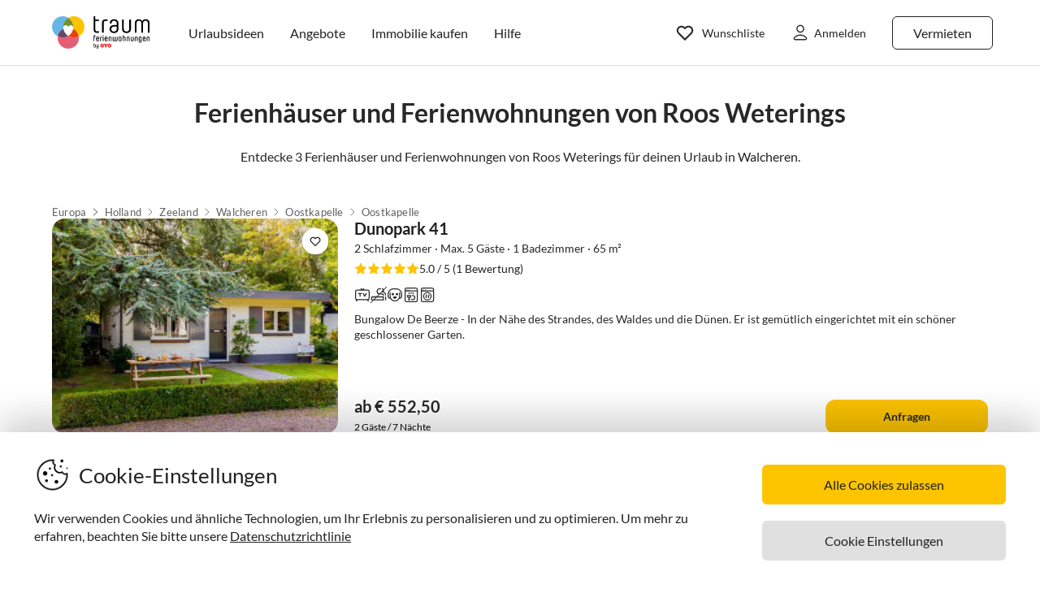

--- FILE ---
content_type: text/html; charset=utf-8
request_url: https://www.google.com/recaptcha/api2/aframe
body_size: 266
content:
<!DOCTYPE HTML><html><head><meta http-equiv="content-type" content="text/html; charset=UTF-8"></head><body><script nonce="52bEos3E-cpAnLMJEU67kQ">/** Anti-fraud and anti-abuse applications only. See google.com/recaptcha */ try{var clients={'sodar':'https://pagead2.googlesyndication.com/pagead/sodar?'};window.addEventListener("message",function(a){try{if(a.source===window.parent){var b=JSON.parse(a.data);var c=clients[b['id']];if(c){var d=document.createElement('img');d.src=c+b['params']+'&rc='+(localStorage.getItem("rc::a")?sessionStorage.getItem("rc::b"):"");window.document.body.appendChild(d);sessionStorage.setItem("rc::e",parseInt(sessionStorage.getItem("rc::e")||0)+1);localStorage.setItem("rc::h",'1769506486401');}}}catch(b){}});window.parent.postMessage("_grecaptcha_ready", "*");}catch(b){}</script></body></html>

--- FILE ---
content_type: application/javascript; charset=utf-8
request_url: https://www.traum-ferienwohnungen.at/guest-website-frontend@v1-12-48/_next/static/chunks/5675-dd42a430d61204703f98.js
body_size: 3506
content:
(self.webpackChunk_N_E=self.webpackChunk_N_E||[]).push([[5675],{39917:function(e,t,n){"use strict";var i=n(53848),r=n(83115);t.default=function(e){var t=e.src,n=e.sizes,r=e.unoptimized,s=void 0!==r&&r,u=e.priority,d=void 0!==u&&u,m=e.loading,h=e.lazyBoundary,p=void 0===h?"200px":h,v=e.className,y=e.quality,w=e.width,x=e.height,k=e.objectFit,O=e.objectPosition,j=e.onLoadingComplete,E=e.loader,_=void 0===E?S:E,I=e.placeholder,P=void 0===I?"empty":I,R=e.blurDataURL,q=function(e,t){if(null==e)return{};var n,i,r=function(e,t){if(null==e)return{};var n,i,r={},o=Object.keys(e);for(i=0;i<o.length;i++)n=o[i],t.indexOf(n)>=0||(r[n]=e[n]);return r}(e,t);if(Object.getOwnPropertySymbols){var o=Object.getOwnPropertySymbols(e);for(i=0;i<o.length;i++)n=o[i],t.indexOf(n)>=0||Object.prototype.propertyIsEnumerable.call(e,n)&&(r[n]=e[n])}return r}(e,["src","sizes","unoptimized","priority","loading","lazyBoundary","className","quality","width","height","objectFit","objectPosition","onLoadingComplete","loader","placeholder","blurDataURL"]),D=n?"responsive":"intrinsic";"layout"in q&&(q.layout&&(D=q.layout),delete q.layout);var L="";if(function(e){return"object"===typeof e&&(b(e)||function(e){return void 0!==e.src}(e))}(t)){var M=b(t)?t.default:t;if(!M.src)throw new Error("An object should only be passed to the image component src parameter if it comes from a static image import. It must include src. Received ".concat(JSON.stringify(M)));if(R=R||M.blurDataURL,L=M.src,(!D||"fill"!==D)&&(x=x||M.height,w=w||M.width,!M.height||!M.width))throw new Error("An object should only be passed to the image component src parameter if it comes from a static image import. It must include height and width. Received ".concat(JSON.stringify(M)))}t="string"===typeof t?t:L;var C=z(w),N=z(x),W=z(y),B=!d&&("lazy"===m||"undefined"===typeof m);(t.startsWith("data:")||t.startsWith("blob:"))&&(s=!0,B=!1);g.has(t)&&(B=!1);0;var U,H,F,T=l.useIntersection({rootMargin:p,disabled:!B}),V=i(T,2),J=V[0],G=V[1],Q=!B||G,K={position:"absolute",top:0,left:0,bottom:0,right:0,boxSizing:"border-box",padding:0,border:"none",margin:"auto",display:"block",width:0,height:0,minWidth:"100%",maxWidth:"100%",minHeight:"100%",maxHeight:"100%",objectFit:k,objectPosition:O},X="blur"===P?{filter:"blur(20px)",backgroundSize:k||"cover",backgroundImage:'url("'.concat(R,'")'),backgroundPosition:O||"0% 0%"}:{};if("fill"===D)U={display:"block",overflow:"hidden",position:"absolute",top:0,left:0,bottom:0,right:0,boxSizing:"border-box",margin:0};else if("undefined"!==typeof C&&"undefined"!==typeof N){var Y=N/C,Z=isNaN(Y)?"100%":"".concat(100*Y,"%");"responsive"===D?(U={display:"block",overflow:"hidden",position:"relative",boxSizing:"border-box",margin:0},H={display:"block",boxSizing:"border-box",paddingTop:Z}):"intrinsic"===D?(U={display:"inline-block",maxWidth:"100%",overflow:"hidden",position:"relative",boxSizing:"border-box",margin:0},H={boxSizing:"border-box",display:"block",maxWidth:"100%"},F='<svg width="'.concat(C,'" height="').concat(N,'" xmlns="http://www.w3.org/2000/svg" version="1.1"/>')):"fixed"===D&&(U={overflow:"hidden",boxSizing:"border-box",display:"inline-block",position:"relative",width:C,height:N})}else 0;var $={src:"[data-uri]",srcSet:void 0,sizes:void 0};Q&&($=A({src:t,unoptimized:s,layout:D,width:C,quality:W,sizes:n,loader:_}));var ee=t;return o.default.createElement("div",{style:U},H?o.default.createElement("div",{style:H},F?o.default.createElement("img",{style:{maxWidth:"100%",display:"block",margin:0,border:"none",padding:0},alt:"","aria-hidden":!0,src:"data:image/svg+xml;base64,".concat(c.toBase64(F))}):null):null,o.default.createElement("img",Object.assign({},q,$,{decoding:"async","data-nimg":D,className:v,ref:function(e){J(e),function(e,t,n,i,r){if(!e)return;var o=function(){e.src.startsWith("data:")||("decode"in e?e.decode():Promise.resolve()).catch((function(){})).then((function(){if("blur"===i&&(e.style.filter="none",e.style.backgroundSize="none",e.style.backgroundImage="none"),g.add(t),r){var n=e.naturalWidth,o=e.naturalHeight;r({naturalWidth:n,naturalHeight:o})}}))};e.complete?o():e.onload=o}(e,ee,0,P,j)},style:f({},K,X)})),o.default.createElement("noscript",null,o.default.createElement("img",Object.assign({},q,A({src:t,unoptimized:s,layout:D,width:C,quality:W,sizes:n,loader:_}),{decoding:"async","data-nimg":D,style:K,className:v,loading:m||"lazy"}))),d?o.default.createElement(a.default,null,o.default.createElement("link",{key:"__nimg-"+$.src+$.srcSet+$.sizes,rel:"preload",as:"image",href:$.srcSet?void 0:$.src,imagesrcset:$.srcSet,imagesizes:$.sizes})):null)};var o=d(n(67294)),a=d(n(70639)),c=n(28997),s=n(5809),l=n(7426);function u(e,t,n){return t in e?Object.defineProperty(e,t,{value:n,enumerable:!0,configurable:!0,writable:!0}):e[t]=n,e}function d(e){return e&&e.__esModule?e:{default:e}}function f(e){for(var t=1;t<arguments.length;t++){var n=null!=arguments[t]?arguments[t]:{},i=Object.keys(n);"function"===typeof Object.getOwnPropertySymbols&&(i=i.concat(Object.getOwnPropertySymbols(n).filter((function(e){return Object.getOwnPropertyDescriptor(n,e).enumerable})))),i.forEach((function(t){u(e,t,n[t])}))}return e}var g=new Set;var m=new Map([["default",function(e){var t=e.root,n=e.src,i=e.width,r=e.quality;0;return"".concat(t,"?url=").concat(encodeURIComponent(n),"&w=").concat(i,"&q=").concat(r||75)}],["imgix",function(e){var t=e.root,n=e.src,i=e.width,r=e.quality,o=new URL("".concat(t).concat(k(n))),a=o.searchParams;a.set("auto",a.get("auto")||"format"),a.set("fit",a.get("fit")||"max"),a.set("w",a.get("w")||i.toString()),r&&a.set("q",r.toString());return o.href}],["cloudinary",function(e){var t=e.root,n=e.src,i=e.width,r=e.quality,o=["f_auto","c_limit","w_"+i,"q_"+(r||"auto")].join(",")+"/";return"".concat(t).concat(o).concat(k(n))}],["akamai",function(e){var t=e.root,n=e.src,i=e.width;return"".concat(t).concat(k(n),"?imwidth=").concat(i)}],["custom",function(e){var t=e.src;throw new Error('Image with src "'.concat(t,'" is missing "loader" prop.')+"\nRead more: https://nextjs.org/docs/messages/next-image-missing-loader")}]]);function b(e){return void 0!==e.default}var h={deviceSizes:[640,750,828,1080,1200,1920,2048,3840],imageSizes:[16,32,48,64,96,128,256,384],path:"/guest-website-frontend@v1-12-48/_next/image/",loader:"default"}||s.imageConfigDefault,p=h.deviceSizes,v=h.imageSizes,y=h.loader,w=h.path,x=(h.domains,[].concat(r(p),r(v)));function A(e){var t=e.src,n=e.unoptimized,i=e.layout,o=e.width,a=e.quality,c=e.sizes,s=e.loader;if(n)return{src:t,srcSet:void 0,sizes:void 0};var l=function(e,t,n){if(n&&("fill"===t||"responsive"===t)){for(var i,o=/(^|\s)(1?\d?\d)vw/g,a=[];i=o.exec(n);i)a.push(parseInt(i[2]));if(a.length){var c=.01*Math.min.apply(Math,a);return{widths:x.filter((function(e){return e>=p[0]*c})),kind:"w"}}return{widths:x,kind:"w"}}return"number"!==typeof e||"fill"===t||"responsive"===t?{widths:p,kind:"w"}:{widths:r(new Set([e,2*e].map((function(e){return x.find((function(t){return t>=e}))||x[x.length-1]})))),kind:"x"}}(o,i,c),u=l.widths,d=l.kind,f=u.length-1;return{sizes:c||"w"!==d?c:"100vw",srcSet:u.map((function(e,n){return"".concat(s({src:t,quality:a,width:e})," ").concat("w"===d?e:n+1).concat(d)})).join(", "),src:s({src:t,quality:a,width:u[f]})}}function z(e){return"number"===typeof e?e:"string"===typeof e?parseInt(e,10):void 0}function S(e){var t=m.get(y);if(t)return t(f({root:w},e));throw new Error('Unknown "loader" found in "next.config.js". Expected: '.concat(s.VALID_LOADERS.join(", "),". Received: ").concat(y))}function k(e){return"/"===e[0]?e.slice(1):e}p.sort((function(e,t){return e-t})),x.sort((function(e,t){return e-t}))},7426:function(e,t,n){"use strict";var i=n(53848);Object.defineProperty(t,"__esModule",{value:!0}),t.useIntersection=function(e){var t=e.rootMargin,n=e.disabled||!a,s=r.useRef(),l=r.useState(!1),u=i(l,2),d=u[0],f=u[1],g=r.useCallback((function(e){s.current&&(s.current(),s.current=void 0),n||d||e&&e.tagName&&(s.current=function(e,t,n){var i=function(e){var t=e.rootMargin||"",n=c.get(t);if(n)return n;var i=new Map,r=new IntersectionObserver((function(e){e.forEach((function(e){var t=i.get(e.target),n=e.isIntersecting||e.intersectionRatio>0;t&&n&&t(n)}))}),e);return c.set(t,n={id:t,observer:r,elements:i}),n}(n),r=i.id,o=i.observer,a=i.elements;return a.set(e,t),o.observe(e),function(){a.delete(e),o.unobserve(e),0===a.size&&(o.disconnect(),c.delete(r))}}(e,(function(e){return e&&f(e)}),{rootMargin:t}))}),[n,t,d]);return r.useEffect((function(){if(!a&&!d){var e=o.requestIdleCallback((function(){return f(!0)}));return function(){return o.cancelIdleCallback(e)}}}),[d]),[g,d]};var r=n(67294),o=n(73447),a="undefined"!==typeof IntersectionObserver;var c=new Map},28997:function(e,t){"use strict";Object.defineProperty(t,"__esModule",{value:!0}),t.toBase64=function(e){return window.btoa(e)}},5809:function(e,t){"use strict";Object.defineProperty(t,"__esModule",{value:!0}),t.imageConfigDefault=t.VALID_LOADERS=void 0;t.VALID_LOADERS=["default","imgix","cloudinary","akamai","custom"];t.imageConfigDefault={deviceSizes:[640,750,828,1080,1200,1920,2048,3840],imageSizes:[16,32,48,64,96,128,256,384],path:"/_next/image",loader:"default",domains:[],disableStaticImages:!1,minimumCacheTTL:60}},25675:function(e,t,n){e.exports=n(39917)}}]);
//# sourceMappingURL=5675-dd42a430d61204703f98.js.map

--- FILE ---
content_type: application/javascript; charset=utf-8
request_url: https://www.traum-ferienwohnungen.at/guest-website-frontend@v1-12-48/_next/static/chunks/pages/object-overview-50f460f133b1c93d764f.js
body_size: 3519
content:
(self.webpackChunk_N_E=self.webpackChunk_N_E||[]).push([[5573],{29779:function(e,t,n){"use strict";n.r(t),n.d(t,{__N_SSP:function(){return F},default:function(){return G}});var o=n(67294),i=n(3406),r=n(91288),a=n(34245),s=r.ZP.div.withConfig({displayName:"styles__Container",componentId:"sc-198nxwn-0"})(["max-width:83rem;margin:0 auto;margin-bottom:3rem;@media only screen and (max-width:","px){margin-bottom:2rem;}"],i.ai.max),c=r.ZP.div.withConfig({displayName:"styles__InnerContainer",componentId:"sc-198nxwn-1"})(["margin:0 auto;max-width:87.5rem;overflow:hidden;padding:1rem 1rem 0.5rem;@media only screen and (min-width:","px){padding:2rem 1.5rem 1rem;}@media only screen and (min-width:","px){padding:2rem 4rem 1rem;}"],i.gv.min,i.oW.min),l=r.ZP.section.withConfig({displayName:"styles__HeadingSection",componentId:"sc-198nxwn-2"})(["margin-bottom:3rem;text-align:center;"]),d=r.ZP.h1.withConfig({displayName:"styles__Title",componentId:"sc-198nxwn-3"})(["font-size:1.3rem;font-weight:600;line-height:1.6;color:",";margin-bottom:1rem;@media (max-width:","px){text-align:left;}@media (min-width:","px){font-size:2rem;}"],(function(e){return e.theme.colors.tfwBlack99}),i.ai.max,i.ai.max),u=r.ZP.div.withConfig({displayName:"styles__Subtitle",componentId:"sc-198nxwn-4"})(["font-size:1rem;color:",";line-height:1.6;@media (max-width:","px){text-align:left;}"],(function(e){return e.theme.colors.tfwBlack99}),i.ai.max),p=(r.ZP.p.withConfig({displayName:"styles__NoPropertiesText",componentId:"sc-198nxwn-5"})(["margin-top:20px;color:",";font-size:14px;"],(function(e){return e.theme.colors.tfwBlack99})),(0,r.ZP)(a.Z).withConfig({displayName:"styles__SeoHref",componentId:"sc-198nxwn-6"})(["text-decoration:none;"])),v=r.ZP.div.withConfig({displayName:"styles__StickyContainer",componentId:"sc-198nxwn-7"})((function(e){var t=e.theme;return(0,r.iv)(["position:sticky;top:0;width:100%;z-index:100;border-bottom:"," "," #e0e0e0;background-color:",";"],t.typography.border.radius.xxxSmall,t.typography.border.style.solid,t.colors.white)})),m=function(){var e,t,n;(0,o.useEffect)((function(){var e=document.createElement("script");e.type="text/javascript",e.async=!0,e.src="https://cdn-a.yieldlove.com/v2/yieldlove.js?traum-ferienwohnungen.de",document.head.append(e);var t=document.createElement("script");t.type="text/javascript",t.async=!0,t.src="https://securepubads.g.doubleclick.net/tag/js/gpt.js",document.head.append(t)}),[]),(0,o.useEffect)((function(){var e=window.googletag||{};e.cmd=e.cmd||[],e.cmd.push((function(){e.pubads().disableInitialLoad(),e.enableServices()}))}),[]),e="/53015287,22463734238/traum-ferienwohnungen.de_d_970x90_1",t=[[970,90],[728,90]],n="div-gpt-ad-1407836034722-0",(0,o.useEffect)((function(){var o=document.createElement("div");o.id=n,document.body.append(o);var i=window.googletag||{};i.cmd=i.cmd||[],window.innerWidth>=1024&&i.cmd.push((function(){i.defineSlot(e,t,n).addService(i.pubads()),i.pubads().enableSingleRequest(),i.enableServices()}),(function(){i.display(n)}))}),[e,t,n])},f=n(27328),h=n(34515),g=n(77997),w=n(56494),x=n(92809),b=n(22302),j=r.ZP.div.withConfig({displayName:"styles__PaginationIcon",componentId:"sc-3n3bv1-0"})(["width:12px;height:12px;display:flex;align-items:center;justify-content:center;svg{width:100%;height:100%;fill:currentColor;path{fill:currentColor;}}"]),y=r.ZP.div.withConfig({displayName:"styles__PaginationWrapper",componentId:"sc-3n3bv1-1"})(["display:flex;justify-content:center;gap:8px;margin-top:24px;"]),P=r.ZP.span.withConfig({displayName:"styles__PaginationDots",componentId:"sc-3n3bv1-2"})(["padding:0 10px;display:inline-flex;align-items:center;justify-content:center;"]),k=r.ZP.button.withConfig({displayName:"styles__PageButton",componentId:"sc-3n3bv1-3"})(["padding:6px 12px;border-radius:6px;border:1px solid ",";background-color:",";color:",";cursor:pointer;min-width:36px;transition:0.2s ease;&:hover{border-color:",";}&:disabled{cursor:not-allowed;opacity:0.4;background-color:",";border-color:",";color:",";pointer-events:none;svg{fill:",";opacity:0.5;}}"],(function(e){var t=e.active,n=e.theme;return t?n.colors.black:n.colors.tfwBlack38}),(function(e){var t=e.active,n=e.theme;return t?n.colors.black:n.colors.white}),(function(e){var t=e.active,n=e.theme;return t?n.colors.white:n.colors.black}),b.Z.colors.black,b.Z.colors.tfwBlack3,b.Z.colors.tfwBlack38,b.Z.colors.tfwBlack38,b.Z.colors.tfwBlack45),_=n(85893);function O(e,t){var n=Object.keys(e);if(Object.getOwnPropertySymbols){var o=Object.getOwnPropertySymbols(e);t&&(o=o.filter((function(t){return Object.getOwnPropertyDescriptor(e,t).enumerable}))),n.push.apply(n,o)}return n}function C(e){for(var t=1;t<arguments.length;t++){var n=null!=arguments[t]?arguments[t]:{};t%2?O(Object(n),!0).forEach((function(t){(0,x.Z)(e,t,n[t])})):Object.getOwnPropertyDescriptors?Object.defineProperties(e,Object.getOwnPropertyDescriptors(n)):O(Object(n)).forEach((function(t){Object.defineProperty(e,t,Object.getOwnPropertyDescriptor(n,t))}))}return e}var S=function(e){return(0,_.jsx)("svg",C(C({},e),{},{children:(0,_.jsx)("path",{d:"M10 16L14 12L10 8",stroke:"#212121",strokeWidth:"2",strokeLinecap:"round",strokeLinejoin:"round"})}))};S.defaultProps={width:"24",height:"24",viewBox:"0 0 24 24",fill:"none",xmlns:"http://www.w3.org/2000/svg"};var N=function(e){return(0,_.jsx)("svg",C(C({},e),{},{children:(0,_.jsx)("path",{d:"M14 16L10 12L14 8",stroke:"#212121",strokeWidth:"2",strokeLinecap:"round",strokeLinejoin:"round"})}))};N.defaultProps={width:"24",height:"24",viewBox:"0 0 24 24",fill:"none",xmlns:"http://www.w3.org/2000/svg"};var Z=function(e){var t=e.currentPage,n=e.totalPages,i=e.onPageChange,r=(0,o.useCallback)((function(){t>1&&i(t-1)}),[t,i]),a=(0,o.useCallback)((function(){t<n&&i(t+1)}),[t,n,i]),s=(0,o.useCallback)((function(e){var t=Number(e.currentTarget.dataset.page);i(t)}),[i]);if(n<=1)return null;var c=function(){var e,o=[],i=[];o.push(1);for(var r=t-2;r<=t+2;r++)r>1&&r<n&&o.push(r);o.push(n);for(var a=0,s=o;a<s.length;a++){var c=s[a];e&&(c-e===2?i.push(e+1):c-e!==1&&i.push("...")),i.push(c),e=c}return i}();return(0,_.jsxs)(y,{children:[(0,_.jsx)(k,{disabled:1===t,onClick:r,children:(0,_.jsx)(j,{as:N})}),c.map((function(e,n){return"..."===e?(0,_.jsx)(P,{children:"..."},"dots-".concat(n)):(0,_.jsx)(k,{"data-page":e,active:e===t,onClick:s,children:e},e)})),(0,_.jsx)(k,{disabled:t===n,onClick:a,children:(0,_.jsx)(j,{as:S})})]})},L=n(68721),I=n(23786),E=n(2514),B=n(20671),D=n(22489),T=n(31197),W=function(e){var t=e.listingObject,n=e.index,i=e.requestUrl,r=e.sitePathname,a=(0,o.useContext)(L.Z).isMobile,s=(0,h.$)().t,c=function(){var e=t.generalEquipments,n=t.suitables,o=t.stats,i=new D.Fo(s),r=n?i.format(n):{};return new B.q(s).format(e||null,null,r,{},{},0,0,(null===o||void 0===o?void 0:o.maxPersons)||0,(null===o||void 0===o?void 0:o.apartmentSize)||0,0,5,!1,!1)}();return a?(0,_.jsx)(E.Z,{listingObject:t,position:n,displayPrice:!0,displayPriceInfo:!0,requestUrl:i,sitePathname:r,features:c,showCtaButton:!0,isObjectOverview:!0,pageName:T.TP.OBJECT_OVERVIEW_PAGE,sectionName:T.v7.sections.LISTINGS},t.id):(0,_.jsx)(I.Z,{listingObject:t,features:c},t.id)},M=n(60215),q=n(44353),z=function(e){var t,n,i,r,a=e.objectOverviewLink,x=e.sitePathname,b=e.navigationSection,j=e.footerSection,y=e.newsLetterSection,P=e.footerLogo,k=e.socialMediaLinks,O=e.objects,C=e.ownerName,S=e.totalCount,N=e.currentPage,L=e.totalPages;m();var I=(0,h.$)().t,E=(0,M.p)().r,B=(0,q.v)({additionalDetails:!0}).userDetails,D=null===B||void 0===B?void 0:B.firstName,T=!(null===B||void 0===B||!B.id),z=E("objectOverview"),R=I("objectOverview.pagePrefix"),U=function(e){var t=z.replace("{objectOverviewLink}",a);if(e>1){var n="".concat(R).concat(e);t=t.replace("{page?}",n)}else t=t.replace(/\/?{page\?}/,"");return t},V=U(1),F=null!==(t=null!==S&&void 0!==S?S:null===O||void 0===O?void 0:O.length)&&void 0!==t?t:0,G=null===O||void 0===O||null===(n=O[0])||void 0===n?void 0:n.seoRegion,H=(null===G||void 0===G?void 0:G.name)||"",X=null===G||void 0===G||null===(i=G.url)||void 0===i?void 0:i.url,$=null===G||void 0===G||null===(r=G.url)||void 0===r?void 0:r.noCrawl,A=C?I("objectOverview.titleWithOwner",{name:C}):I("objectOverview.title"),J=C?I("objectOverview.subtitleWithOwner",{name:C,count:F}):I("objectOverview.subtitle",{count:F});return(0,_.jsxs)(o.Fragment,{children:[(0,_.jsx)(v,{children:(0,_.jsx)(f.Z,{firstName:D,isLoggedIn:T,url:V,headerSection:{navigationSectionResponse:b},sitePathname:x,showVacationIdeasNavButton:!0})}),(0,_.jsx)("main",{id:"object-overview-main",children:(0,_.jsxs)(s,{children:[(0,_.jsxs)(c,{children:[(0,_.jsxs)(l,{children:[(0,_.jsx)(d,{children:A}),(0,_.jsxs)(u,{children:[J," ",(0,_.jsx)(p,{href:X,noCrawl:$,children:H}),"."]})]}),O.map((function(e,t){return(0,_.jsx)(W,{listingObject:e,index:t,requestUrl:V,sitePathname:x},e.id)})),(0,_.jsx)(Z,{currentPage:null!==N&&void 0!==N?N:1,totalPages:null!==L&&void 0!==L?L:1,onPageChange:function(e){var t=U(e);window.location.href=t}})]}),(0,_.jsx)(w.Z,{newsletter:y,url:V})]})}),(0,_.jsx)(g.Z,{footerSection:j,footerLogo:P,socialMediaLinks:k})]})},R=(0,o.memo)(z),U=n(60115),V=function(e){var t,n=e.objectOverviewLink,o=e.page,i=e.sitePathname,r=e.data.data;if(!r)return null;var a=r.head,s=r.staticData,c=r.objectsSection,l=s.navigationSection,d=s.newsLetterSection,u=s.footerSection;return(0,_.jsx)(U.Z,{head:a,children:(0,_.jsx)(R,{objectOverviewLink:n,page:o,sitePathname:i,navigationSection:l,newsLetterSection:d,footerSection:u,footerLogo:l.navigation.logo,socialMediaLinks:l.socialMediaLinks,objects:(null===c||void 0===c?void 0:c.objects)||[],ownerName:null!==(t=null===c||void 0===c?void 0:c.ownerName)&&void 0!==t?t:null,totalCount:null===c||void 0===c?void 0:c.totalCount,currentPage:null===c||void 0===c?void 0:c.currentPage,totalPages:null===c||void 0===c?void 0:c.totalPages})})},F=!0,G=(0,o.memo)(V)},18087:function(e,t,n){(window.__NEXT_P=window.__NEXT_P||[]).push(["/object-overview",function(){return n(29779)}])}},function(e){e.O(0,[8514,1086,5675,4463,3349,3941,6583,4766,6494,1576,9774,2888,179],(function(){return t=18087,e(e.s=t);var t}));var t=e.O();_N_E=t}]);
//# sourceMappingURL=object-overview-50f460f133b1c93d764f.js.map

--- FILE ---
content_type: application/javascript; charset=utf-8
request_url: https://www.traum-ferienwohnungen.at/guest-website-frontend@v1-12-48/_next/static/guest-website-frontend@dde328a4f91e8aa3a767d8ce4b0e641743997824/_buildManifest.js
body_size: 876
content:
self.__BUILD_MANIFEST=function(s,c,e,a,t,i,n,d,f,u,b,r,h,j,k,l,o,p,g,_,v,y,m){return{__rewrites:{beforeFiles:[],afterFiles:[],fallback:[]},"/404":["static/chunks/pages/404-3c270d9d50465e55c7e6.js"],"/_error":["static/chunks/4600-defb9427147f52a538f3.js","static/chunks/pages/_error-89356f1fc1c5dce65fba.js"],"/directory":[s,a,b,c,t,i,"static/chunks/pages/directory-32ec685515f5de741bba.js"],"/event":[s,e,r,o,c,h,"static/chunks/pages/event-6af42d1092893071838a.js"],"/event/detail":[s,e,f,u,b,r,o,c,h,p,"static/chunks/pages/event/detail-7cd403a8331571881bbb.js"],"/event/search-result":[s,e,f,u,r,c,h,p,g,"static/chunks/pages/event/search-result-b9711aedf19fbe328a62.js"],"/home":[s,e,a,n,j,c,t,i,d,k,_,"static/chunks/pages/home-f6d41e2344524f273f29.js"],"/inquiry-success":[s,e,a,n,v,c,t,i,d,l,y,m,"static/chunks/pages/inquiry-success-c9e4c673a9fa40ec0842.js"],"/object-overview":[s,a,n,c,t,i,d,l,k,m,"static/chunks/pages/object-overview-50f460f133b1c93d764f.js"],"/property-details":["static/chunks/1bfc9850-1a965b0e8b3bb1bbe681.js",s,e,a,n,f,u,j,v,"static/chunks/2105-3cef8cf77f12e2d9b901.js",c,t,i,d,l,y,"static/css/ba024ada484c67e53a29.css","static/chunks/pages/property-details-a9eb3b3075f19da3432f.js"],"/region":[s,e,a,n,b,j,c,t,i,d,k,_,"static/chunks/pages/region-93dfcc24c733e68c22de.js"],"/search-result-listing":["static/chunks/pages/search-result-listing-8a3ba5325402d898452f.js"],"/search-result-listing/map":["static/chunks/7d0bf13e-abc5fbdaf00d590afb01.js",s,e,a,n,f,u,"static/chunks/3655-0526e94861ff418e2dbb.js",c,t,g,"static/chunks/pages/search-result-listing/map-4f6c06850aed2d972138.js"],sortedPages:["/404","/_app","/_error","/directory","/event","/event/detail","/event/search-result","/home","/inquiry-success","/object-overview","/property-details","/region","/search-result-listing","/search-result-listing/map"]}}("static/chunks/8514-f2c839f1216b11aeaee0.js","static/chunks/4463-6f989e0902e4743590e0.js","static/chunks/8777-48bb2d5030b8193ef8b4.js","static/chunks/1086-d17ce9aa97860768701f.js","static/chunks/3349-a81320a1f1ae8524e643.js","static/chunks/3941-ee9eae8c10ab51e41c55.js","static/chunks/5675-dd42a430d61204703f98.js","static/chunks/6583-a76559398b64df029756.js","static/chunks/8456-4b5bb59e63bfcae0d7f8.js","static/chunks/6388-d1d1f810231c8c9c5374.js","static/chunks/5709-ef9d9a84eecdc112a7d4.js","static/chunks/1914-4a503c52bda1418f83ce.js","static/chunks/5212-2b5f118b135423d4c90d.js","static/chunks/9299-98f0eae2ce2d7c95c648.js","static/chunks/6494-f8e2e18b8be3f2887f3c.js","static/chunks/4766-4499cb1499c458d5e3d3.js","static/chunks/1216-1c03b5710988b8fe729a.js","static/chunks/7205-8976098f8bac3e69a33f.js","static/chunks/9514-697ae1d83d667545d80b.js","static/chunks/2385-08a7d5ce5a86c732f645.js","static/chunks/2721-faa6507b9b33a21b220e.js","static/chunks/1002-a2ad5b50553cbbfea679.js","static/chunks/1576-bd002be8f679a3a2f25b.js"),self.__BUILD_MANIFEST_CB&&self.__BUILD_MANIFEST_CB();

--- FILE ---
content_type: application/javascript; charset=utf-8
request_url: https://www.traum-ferienwohnungen.at/guest-website-frontend@v1-12-48/_next/static/chunks/1576-bd002be8f679a3a2f25b.js
body_size: 4799
content:
"use strict";(self.webpackChunk_N_E=self.webpackChunk_N_E||[]).push([[1576],{23786:function(e,n,t){t.d(n,{Z:function(){return ee}});var r=t(92809),o=t(67294),i=t(91288),l=t(3406),a=t(85731),s=t(85893);function c(e,n){var t=Object.keys(e);if(Object.getOwnPropertySymbols){var r=Object.getOwnPropertySymbols(e);n&&(r=r.filter((function(n){return Object.getOwnPropertyDescriptor(e,n).enumerable}))),t.push.apply(t,r)}return t}function d(e){for(var n=1;n<arguments.length;n++){var t=null!=arguments[n]?arguments[n]:{};n%2?c(Object(t),!0).forEach((function(n){(0,r.Z)(e,n,t[n])})):Object.getOwnPropertyDescriptors?Object.defineProperties(e,Object.getOwnPropertyDescriptors(t)):c(Object(t)).forEach((function(n){Object.defineProperty(e,n,Object.getOwnPropertyDescriptor(t,n))}))}return e}var m=function(e){return(0,s.jsx)("svg",d(d({},e),{},{children:(0,s.jsx)("path",{d:"M5.2373 3.92871H7.67676L4.46289 8.75L4.76074 6.07129H2.32031L5.53418 1.25L5.2373 3.92871Z",fill:"white"})}))};m.defaultProps={width:"10",height:"10",viewBox:"0 0 10 10",fill:"none",xmlns:"http://www.w3.org/2000/svg"};var f=i.ZP.button.withConfig({displayName:"styles__CTAButton",componentId:"sc-vrlqd4-0"})(["width:100%;padding:0.5rem 1.5rem;border-radius:0.75rem;font-family:",";font-weight:600;font-size:0.875rem;line-height:1.5rem;cursor:pointer;text-align:center;border:0.0625rem solid transparent;background-color:",";color:",";&:hover{background-color:",";box-shadow:0 0.125rem 0.25rem rgba(0,0,0,0.1);}&:active{transform:translateY(0.0625rem);}"],(function(e){return e.theme.typography.font.family.latoVerdana}),(function(e){return e.theme.colors.tfwYellow}),(function(e){return e.theme.colors.tfwBlack99}),(function(e){return e.theme.colors.tfwYellowHover})),p=i.ZP.div.withConfig({displayName:"styles__OuterCardWrapper",componentId:"sc-vrlqd4-1"})((function(e){var n=e.theme;return(0,i.iv)(["display:flex;flex-direction:column;background-color:transparent;gap:",";padding:0 0 1.5rem 0;margin-bottom:1.5rem;border-bottom:"," "," ",";cursor:pointer;"],n.spacing.xSmall,n.typography.border.width.xxxThin,n.typography.border.style.solid,n.colors.tfwBlackOpacity10)})),u=i.ZP.div.withConfig({displayName:"styles__CardContainer",componentId:"sc-vrlqd4-2"})((function(){return(0,i.iv)(["display:grid;grid-template-columns:1fr;row-gap:1rem;column-gap:1.25rem;@media only screen and (min-width:","px){grid-template-columns:20rem 1fr;align-items:stretch;}@media only screen and (min-width:","px){grid-template-columns:22rem 1fr;}"],l.Mq.min,l.gv.min)})),h=i.ZP.div.withConfig({displayName:"styles__ImageSection",componentId:"sc-vrlqd4-3"})((function(e){e.theme;return(0,i.iv)(["position:relative;border-radius:1rem;overflow:hidden;min-height:10rem;background-color:#f5f5f5;@media only screen and (min-width:","px){min-height:12rem;}"],l.Mq.min)})),g=i.ZP.img.withConfig({displayName:"styles__PropertyImage",componentId:"sc-vrlqd4-4"})(["width:100%;height:100%;object-fit:cover;display:block;aspect-ratio:3 / 2;"]),y=i.ZP.div.withConfig({displayName:"styles__FavoriteButton",componentId:"sc-vrlqd4-5"})((function(e){var n=e.theme;return(0,i.iv)(["position:absolute;top:",";right:",";"],n.spacing.small,n.spacing.small)})),w=i.ZP.div.withConfig({displayName:"styles__ContentSection",componentId:"sc-vrlqd4-6"})((function(e){var n=e.theme;return(0,i.iv)(["display:flex;flex-direction:column;gap:0.25rem;color:",";"],n.colors.tfwBlack99)})),b=i.ZP.div.withConfig({displayName:"styles__FeaturesWrapper",componentId:"sc-vrlqd4-7"})((function(e){var n=e.theme;return(0,i.iv)(["margin-top:",";"],n.spacing.small)})),v=i.ZP.h2.withConfig({displayName:"styles__Title",componentId:"sc-vrlqd4-8"})((function(e){var n=e.theme;return(0,i.iv)(["margin:0;font-family:",";font-size:1.25rem;font-weight:600;white-space:nowrap;overflow:hidden;text-overflow:ellipsis;"],n.typography.font.family.latoVerdana)})),x=i.ZP.div.withConfig({displayName:"styles__StatsRow",componentId:"sc-vrlqd4-9"})((function(e){var n=e.theme;return(0,i.iv)(["margin-top:",";font-size:0.875rem;color:",";"],n.spacing.xxSmall,n.colors.tfwBlack99)})),j=i.ZP.div.withConfig({displayName:"styles__RatingRow",componentId:"sc-vrlqd4-10"})((function(e){var n=e.theme;return(0,i.iv)(["display:flex;align-items:center;gap:",";margin-top:",";font-family:",";font-size:0.875rem;color:",";"],n.spacing.xxSmall,n.spacing.xSmall,n.typography.font.family.latoVerdana,n.colors.tfwBlack99)})),C=i.ZP.div.withConfig({displayName:"styles__StarsWrapper",componentId:"sc-vrlqd4-11"})((function(e){var n=e.theme;return(0,i.iv)(["display:inline-flex;align-items:center;gap:0.125rem;color:",";"],n.colors.tfwWarning)})),_=i.ZP.p.withConfig({displayName:"styles__Description",componentId:"sc-vrlqd4-12"})((function(e){var n=e.theme;return(0,i.iv)(["margin-top:",";font-family:",";font-size:0.875rem;color:",";line-height:1.4;max-height:2.8rem;overflow:hidden;text-overflow:ellipsis;"],n.spacing.xSmall,n.typography.font.family.latoVerdana,n.colors.tfwBlack99)})),P=i.ZP.div.withConfig({displayName:"styles__BottomRow",componentId:"sc-vrlqd4-13"})(["display:flex;justify-content:space-between;align-items:flex-end;width:100%;margin-top:auto;"]),k=i.ZP.div.withConfig({displayName:"styles__PriceWrapper",componentId:"sc-vrlqd4-14"})(["display:flex;flex-direction:column;justify-content:flex-end;"]),O=i.ZP.div.withConfig({displayName:"styles__ButtonWrapper",componentId:"sc-vrlqd4-15"})(["width:12.5rem;flex-shrink:0;"]),I=(0,i.ZP)(m).withConfig({displayName:"styles__ThunderIcon",componentId:"sc-vrlqd4-16"})(["width:0.875rem;height:0.875rem;margin-right:0.25rem;"]),Z=i.ZP.div.withConfig({displayName:"styles__ObjectTopRecommendationPill",componentId:"sc-vrlqd4-17"})((function(e){var n=e.theme,t=e.showCheckbox;return(0,i.iv)(["display:flex;align-items:center;position:absolute;"," border-radius:1rem;color:",";background:rgba(255,255,255,0.1);backdrop-filter:blur(4px);font-size:0.75rem;padding:0.25rem 0.5rem;@media only screen and (min-width:","px){font-size:0.875rem;}"],t?(0,i.iv)(["bottom:0.5rem;right:0.5rem;"]):(0,i.iv)(["top:0.75rem;left:0.5rem;"]),n.colors.tfwPurple,l.Mq.min)})),N=i.ZP.span.withConfig({displayName:"styles__TopListingTextContainer",componentId:"sc-vrlqd4-18"})((function(e){var n=e.theme;return(0,i.iv)(["font:600 "," / "," ",";color:",";"],n.typography.font.size.xSmall,n.typography.font.size.medium,n.typography.font.family.lato,n.colors.white)})),q=i.ZP.div.withConfig({displayName:"styles__PriceContainer",componentId:"sc-vrlqd4-19"})((function(e){var n=e.theme;return(0,i.iv)(["display:flex;font-family:",";font-weight:600;font-size:1.25rem;line-height:1.75rem;margin-top:0.25rem;color:",";"],n.typography.font.family.latoVerdana,n.colors.tfwBlack99)})),B=i.ZP.div.withConfig({displayName:"styles__PersonDetails",componentId:"sc-vrlqd4-20"})((function(e){var n=e.theme;return(0,i.iv)(["display:flex;font-family:",";font-weight:400;font-size:0.75rem;line-height:1rem;color:#000000;margin:0.25rem 0 0;"],n.typography.font.family.latoVerdana)})),z=i.ZP.div.withConfig({displayName:"styles__FreeCancellation",componentId:"sc-vrlqd4-21"})(["display:flex;color:#0d7c4f;font-size:0.875rem;font-weight:600;align-items:center;gap:0.5rem;margin:0.3rem 0;"]),S=i.ZP.label.withConfig({displayName:"styles__CheckBoxLabel",componentId:"sc-vrlqd4-22"})(["padding:0.5rem;display:inline-block;position:relative;cursor:pointer;width:100%;height:100%;outline:0;background-color:white;border-radius:0.3rem;"]),L="url(".concat((0,a.bv)("/assets/icons/white-check.svg"),")"),E=i.ZP.input.withConfig({displayName:"styles__InputCheckbox",componentId:"sc-vrlqd4-23"})(["&:checked + ","{top:0;left:0;right:0;bottom:0;width:100%;height:100%;background:"," "," no-repeat center;background-size:1rem;}display:none;"],S,(function(e){return e.theme.colors.tfwBlack99}),L),T=i.ZP.div.withConfig({displayName:"styles__CheckBox",componentId:"sc-vrlqd4-24"})(["width:1.5rem;height:1.5rem;"]),M=i.ZP.div.withConfig({displayName:"styles__InformationWrapper",componentId:"sc-vrlqd4-25"})(["display:",";position:absolute;top:0.75rem;left:0.75rem;z-index:20;width:1.5rem;height:1.5rem;"],(function(e){return e.theme.style.display.flex})),D=t(85743),F=t(34515),W=t(22489),R=t(96558),H=t(24891),V=t(49581),Y=t(39286),U=t(27361),J=t.n(U),A=t(95493),K=t(31197),Q=t(80726);function G(e,n){var t=Object.keys(e);if(Object.getOwnPropertySymbols){var r=Object.getOwnPropertySymbols(e);n&&(r=r.filter((function(n){return Object.getOwnPropertyDescriptor(e,n).enumerable}))),t.push.apply(t,r)}return t}function $(e){for(var n=1;n<arguments.length;n++){var t=null!=arguments[n]?arguments[n]:{};n%2?G(Object(t),!0).forEach((function(n){(0,r.Z)(e,n,t[n])})):Object.getOwnPropertyDescriptors?Object.defineProperties(e,Object.getOwnPropertyDescriptors(t)):G(Object(t)).forEach((function(n){Object.defineProperty(e,n,Object.getOwnPropertyDescriptor(t,n))}))}return e}var X=function(e){return(0,s.jsx)("svg",$($({},e),{},{children:(0,s.jsx)("path",{d:"M8.00004 1.33325L10.06 5.50659L14.6667 6.17992L11.3334 9.42659L12.12 14.0133L8.00004 11.8466L3.88004 14.0133L4.66671 9.42659L1.33337 6.17992L5.94004 5.50659L8.00004 1.33325Z",fill:"#FDC400",stroke:"#FDC400",strokeLinecap:"round",strokeLinejoin:"round"})}))};X.defaultProps={width:"16",height:"15",viewBox:"0 0 16 15",fill:"none",xmlns:"http://www.w3.org/2000/svg"};var ee=function(e){var n=e.listingObject,t=e.features,r=e.showCtaButton,l=void 0===r||r,a=e.showBreadcrumbsSection,c=void 0===a||a,d=e.showCheckbox,m=void 0!==d&&d,L=e.isSelected,U=void 0!==L&&L,G=e.onToggleSelect,$=(0,F.$)().t,ee=(0,o.useContext)(i.Ni),ne=n.id,te=n.stats,re=n.rating,oe=n.title,ie=n.apartment,le=n.images,ae=n.href,se=n.suitables,ce=n.breadcrumbs,de=oe||(null===ie||void 0===ie?void 0:ie.title)||"",me=J()(n,"shortDescription",""),fe=(null!==ie&&void 0!==ie&&ie.images&&ie.images.length>0?ie.images:le)||[],pe=(0,o.useMemo)((function(){return new H.J($)}),[$]),ue=J()(n,"price",{}),he=J()(ue,"price",""),ge=J()(n,"isTopObject",!1),ye=J()(n,"isFreeCancellation",!1),we=J()(ue,"persons"),be=J()(ue,"unit"),ve=we&&be?"".concat(we," / ").concat(be):null,xe=(0,o.useCallback)((function(){var e=(0,R.Wr)($("traumBaseUrl"),ae);A.Z.trackClickEvent(K.iY.OBJECT_CLICK,e.toString()),window.open(e,"_blank")}),[ae,$]),je=(0,o.useCallback)((function(e){e.stopPropagation(),G&&G(ne)}),[ne,G]),Ce=(0,o.useCallback)((function(e){e.stopPropagation();var n=(0,R.Wr)($("traumBaseUrl"),ae);A.Z.trackClickEvent("".concat(K.iY.BUTTON_CLICK,"-").concat(ne),n.toString()),window.open(n,"_blank")}),[ae,ne,$]),_e=(0,o.useCallback)((function(e){e.stopPropagation()}),[]),Pe=re&&re.count&&re.average?"".concat(re.average.toFixed(1)," / ").concat(5," (").concat(re.count," ").concat(1===re.count?$("review"):$("reviews"),")"):null,ke=(0,o.useMemo)((function(){var e=J()(te,"bedrooms",null),n=J()(te,"maxPersons",null),t=J()(te,"bathrooms",null),r=J()(te,"apartmentSize",null),o=[];return e&&o.push($("properBedRoomCount",{count:e})),n&&o.push($("maxGuestCount",{count:n})),t&&o.push($("bathroomCount",{count:t})),r&&o.push($("meterSquareSize",{size:r})),o.join(" \xb7 ")}),[te,$]),Oe=(0,o.useMemo)((function(){return se&&0!==se.length?new W.Fo($).formatedSuitableFeatures(se):null}),[se,$]),Ie=t&&Object.keys(t).length>0,Ze=(0,o.useCallback)((function(e){e.stopPropagation()}),[]);return(0,s.jsxs)(p,{onClick:xe,children:[c&&(0,s.jsx)(Y.Z,{breadcrumbs:pe.format(ce,""),url:ae,hideMobile:!1,containerPadding:"0"}),(0,s.jsxs)(u,{children:[(0,s.jsxs)(h,{children:[m&&(0,s.jsx)(M,{onClick:_e,children:(0,s.jsxs)(T,{children:[(0,s.jsx)(E,{type:"checkbox",checked:U,onChange:je,id:"checkbox-".concat(ne)}),(0,s.jsx)(S,{htmlFor:"checkbox-".concat(ne)})]})}),fe.length>0&&(0,s.jsx)(g,{src:fe[0].url,alt:fe[0].alt||de}),ge&&(0,s.jsxs)(Z,{showCheckbox:m,children:[(0,s.jsx)(I,{}),(0,s.jsx)(N,{children:$("topListing")})]}),(0,s.jsx)(y,{onClick:Ze,children:(0,s.jsx)(D.Z,{containerBackgroundColor:ee.colors.white,containerBorderRadius:"1.456rem",containerHeight:"2rem",containerWidth:"2rem",containerMargin:"0",containerPadding:"0.25rem",width:"0.863rem",height:"0.863rem",listingId:(null===ne||void 0===ne?void 0:ne.toString())||""})})]}),(0,s.jsxs)(w,{children:[(0,s.jsx)(v,{children:de}),ke&&(0,s.jsx)(x,{children:ke}),Pe&&(0,s.jsxs)(j,{children:[(0,s.jsx)(C,{children:Array.from({length:5}).map((function(e,n){return(0,s.jsx)(X,{},n)}))}),(0,s.jsx)("span",{children:Pe})]}),(0,s.jsx)(b,{children:(Oe||Ie)&&(0,s.jsx)(V.Z,{color:ee.colors.tfwBlack99,size:1.25,gap:.75,visibleFeatures:5,features:t||null})}),(0,s.jsx)(_,{children:me}),ye&&(0,s.jsxs)(z,{children:[(0,s.jsx)(Q.tq,{}),$("freeCancellation")]}),(0,s.jsxs)(P,{children:[(0,s.jsxs)(k,{children:[he&&(0,s.jsx)(q,{children:he}),ve&&(0,s.jsx)(B,{children:ve})]}),l&&(0,s.jsx)(O,{children:(0,s.jsx)(f,{onClick:Ce,children:$("enquire")})})]})]})]})]})}},85723:function(e,n,t){var r=t(67294),o=function(){return(o=Object.assign||function(e){for(var n,t=1,r=arguments.length;t<r;t++)for(var o in n=arguments[t])Object.prototype.hasOwnProperty.call(n,o)&&(e[o]=n[o]);return e}).apply(this,arguments)},i=function(e,n){var t={};for(var r in e)Object.prototype.hasOwnProperty.call(e,r)&&n.indexOf(r)<0&&(t[r]=e[r]);if(null!=e&&"function"===typeof Object.getOwnPropertySymbols){var o=0;for(r=Object.getOwnPropertySymbols(e);o<r.length;o++)n.indexOf(r[o])<0&&Object.prototype.propertyIsEnumerable.call(e,r[o])&&(t[r[o]]=e[r[o]])}return t},l=(0,r.forwardRef)((function(e,n){var t=e.children,l=i(e,["children"]);return r.createElement("footer",o({ref:n},l),t)}));l.displayName="Footer",n.Z=l},59413:function(e,n,t){t.d(n,{HQ:function(){return f},Mi:function(){return p},OP:function(){return u},bE:function(){return h},a1:function(){return g},UJ:function(){return y}});var r,o,i,l,a,s,c=t(91288),d=t(3406),m=function(e,n){return Object.defineProperty?Object.defineProperty(e,"raw",{value:n}):e.raw=n,e},f=c.ZP.div.withConfig({displayName:"sidebar-styles__TopSlide",componentId:"sc-1wpm0f8-0"})(r||(r=m(["\n    display: ",";\n    position: ",";\n    z-index: 200;\n    background-color: ",";\n    border-bottom: 0.0625rem ",";\n    border-bottom-color: ",";\n    height: 3.25rem;\n    width: ",";\n    transform: translate(0, ",");\n    top: 0;\n    transition: transform 0.35s;\n    align-items: ",";\n    justify-content: ",";\n"],["\n    display: ",";\n    position: ",";\n    z-index: 200;\n    background-color: ",";\n    border-bottom: 0.0625rem ",";\n    border-bottom-color: ",";\n    height: 3.25rem;\n    width: ",";\n    transform: translate(0, ",");\n    top: 0;\n    transition: transform 0.35s;\n    align-items: ",";\n    justify-content: ",";\n"])),(function(e){return e.theme.style.display.flex}),(function(e){return e.theme.style.position.fixed}),(function(e){return e.theme.colors.white}),(function(e){return e.theme.typography.border.style.solid}),(function(e){return e.theme.colors.tfwBlack12}),(function(e){return e.theme.layout.fill}),(function(e){return e.visible?"0%":"-100%"}),(function(e){return e.theme.style.alignItems.center}),(function(e){return e.theme.style.justifyContent.spaceBetween})),p=c.ZP.div.withConfig({displayName:"sidebar-styles__Slide",componentId:"sc-1wpm0f8-1"})(o||(o=m(["\n    position: ",";\n    background-color: ",";\n    z-index: 199;\n    width: 100%;\n    height: ",";\n    top: 3.25rem;\n    right: 0;\n    transform: translate(",");\n    transition: transform 0.35s;\n    box-shadow: ",";\n\n    @media only screen and (min-width: ","px) {\n        width: 40%;\n    }\n"],["\n    position: ",";\n    background-color: ",";\n    z-index: 199;\n    width: 100%;\n    height: ",";\n    top: 3.25rem;\n    right: 0;\n    transform: translate(",");\n    transition: transform 0.35s;\n    box-shadow: ",";\n\n    @media only screen and (min-width: ","px) {\n        width: 40%;\n    }\n"])),(function(e){return e.theme.style.position.fixed}),(function(e){return e.theme.colors.white}),(function(e){return e.theme.layout.fill}),(function(e){return e.visible?"0%":"100%"}),(function(e){return e.visible?"0 0 0.3125rem #757575":""}),d.Mq.min),u=c.ZP.div.withConfig({displayName:"sidebar-styles__TextWrapper",componentId:"sc-1wpm0f8-2"})(i||(i=m(["\n    display: ",";\n    height: 3.25rem;\n    align-items: ",";\n    font-family: ",";\n    font-weight: 700;\n    font-size: ",";\n\n    @media only screen and (min-width: ","px) {\n        font-weight: 400;\n        font-size: 1.125rem;\n    }\n"],["\n    display: ",";\n    height: 3.25rem;\n    align-items: ",";\n    font-family: ",";\n    font-weight: 700;\n    font-size: ",";\n\n    @media only screen and (min-width: ","px) {\n        font-weight: 400;\n        font-size: 1.125rem;\n    }\n"])),(function(e){return e.theme.style.display.flex}),(function(e){return e.theme.style.alignItems.center}),(function(e){return e.theme.typography.font.family.lato}),(function(e){return e.theme.typography.font.size.medium}),d.Mq.min),h=c.ZP.span.withConfig({displayName:"sidebar-styles__HeaderIconWrapper",componentId:"sc-1wpm0f8-3"})(l||(l=m(["\n    display: flex;\n    align-items: center;\n    margin: 0 0.625rem;\n"],["\n    display: flex;\n    align-items: center;\n    margin: 0 0.625rem;\n"]))),g=c.ZP.div.withConfig({displayName:"sidebar-styles__IconWrapper",componentId:"sc-1wpm0f8-4"})(a||(a=m(["\n    display: ",";\n    cursor: pointer;\n    height: 3.25rem;\n    width: 3.25rem;\n    justify-content: ",";\n    align-items: ",";\n    border-left: 0.0625rem ",";\n    border-left-color: ",";\n"],["\n    display: ",";\n    cursor: pointer;\n    height: 3.25rem;\n    width: 3.25rem;\n    justify-content: ",";\n    align-items: ",";\n    border-left: 0.0625rem ",";\n    border-left-color: ",";\n"])),(function(e){return e.theme.style.display.flex}),(function(e){return e.theme.style.justifyContent.center}),(function(e){return e.theme.style.alignItems.center}),(function(e){return e.leftBorder&&e.theme.typography.border.style.solid}),(function(e){return e.theme.colors.tfwBlack12})),y=c.ZP.a.withConfig({displayName:"sidebar-styles__LinkStyles",componentId:"sc-1wpm0f8-5"})(s||(s=m(["\n    display: ",";\n    padding: 1.25rem;\n    border-bottom: 0.0625rem ",";\n    border-bottom-color: ",";\n    text-decoration: none;\n    color: ",";\n    width: ",";\n    font-family: ",";\n    font-weight: 300;\n    font-size: ",";\n"],["\n    display: ",";\n    padding: 1.25rem;\n    border-bottom: 0.0625rem ",";\n    border-bottom-color: ",";\n    text-decoration: none;\n    color: ",";\n    width: ",";\n    font-family: ",";\n    font-weight: 300;\n    font-size: ",";\n"])),(function(e){return e.theme.style.display.block}),(function(e){return e.theme.typography.border.style.solid}),(function(e){return e.theme.colors.tfwBlack12}),(function(e){return e.theme.colors.tfwBlack87}),(function(e){return e.theme.layout.fill}),(function(e){return e.theme.typography.font.family.lato}),(function(e){return e.theme.typography.font.size.large}))},67164:function(e,n,t){var r=t(67294),o=t(59413);n.Z=function(e){var n=e.children,t=e.visible,i=e.menuIcon,l=e.topText,a=e.toggleSidebar,s=e.closeIcon,c=e.leftBorder,d=void 0!==c&&c;return r.createElement(r.Fragment,null,r.createElement(o.HQ,{visible:t},r.createElement(o.OP,null,r.createElement(o.bE,null,i),l),r.createElement(o.a1,{onClick:a,leftBorder:d},s)),r.createElement(o.Mi,{visible:t},n))}}}]);
//# sourceMappingURL=1576-bd002be8f679a3a2f25b.js.map